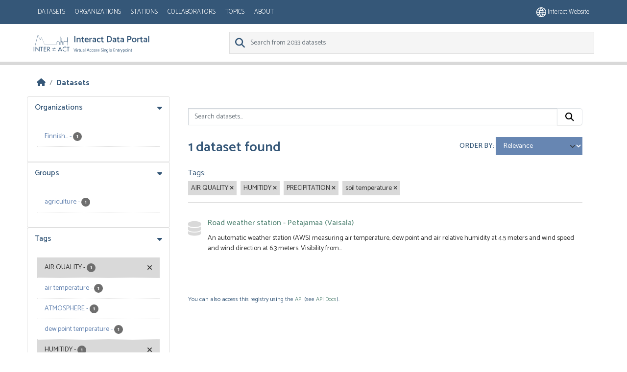

--- FILE ---
content_type: text/html; charset=utf-8
request_url: https://dataportal.eu-interact.org/dataset?tags=AIR+QUALITY&tags=HUMITIDY&tags=PRECIPITATION&tags=soil+temperature
body_size: 5169
content:
<!DOCTYPE html>
<!--[if IE 9]> <html lang="en" class="ie9"> <![endif]-->
<!--[if gt IE 8]><!--> <html lang="en"  > <!--<![endif]-->
  <head>
    <meta charset="utf-8" />
      <meta name="csrf_field_name" content="_csrf_token" />
      <meta name="_csrf_token" content="IjZjNjZkMzczMGUzYTU5Yzc4ODRmYmQ5NTUwNDA0ZGFhMWM1YjZkZWUi.aWsgjQ.WDd-_AJ0YetdBr4bcb_E3Fd8otQ" />

      <meta name="generator" content="ckan 2.11.4" />
      <meta name="viewport" content="width=device-width, initial-scale=1.0">
    <title>Dataset - CKAN</title>

    
    
    
        <link rel="shortcut icon" href="/base/images/ckan.ico" />
    
        <link rel="icon" type="image/png" href="/base/images/favicon-96x96.png" sizes="96x96" />
        <link rel="icon" type="image/svg+xml" href="/base/images/favicon.svg" />
        <link rel="shortcut icon" href="/base/images/favicon.ico" />
        <link rel="apple-touch-icon" sizes="180x180" href="/base/images/apple-touch-icon.png" />
        <link rel="manifest" href="/base/images/site.webmanifest" />

    
        <link rel="alternate" type="text/n3" href="https://dataportal.eu-interact.org/catalog.n3"/>
        <link rel="alternate" type="text/turtle" href="https://dataportal.eu-interact.org/catalog.ttl"/>
        <link rel="alternate" type="application/rdf+xml" href="https://dataportal.eu-interact.org/catalog.xml"/>
        <link rel="alternate" type="application/ld+json" href="https://dataportal.eu-interact.org/catalog.jsonld"/>
    

    
        
  
    
      
      
      
    
    
    

  

        <link rel="stylesheet" href="/css/font-awesome.min.css"/>
        <link rel="stylesheet" href="/css/idp-main.css"/>
        <link href='//fonts.googleapis.com/css?family=Lato:400italic,400,900' rel='stylesheet' type='text/css'>
        <link href="https://fonts.googleapis.com/css?family=Montserrat" rel="stylesheet">
        <link href="https://fonts.googleapis.com/css?family=Lora|Montserrat" rel="stylesheet">
        <link href="https://fonts.googleapis.com/css?family=Lora:400i" rel="stylesheet">

    


    
    <link href="/webassets/base/51d427fe_main.css" rel="stylesheet"/>
<link href="/webassets/ckanext-geoview/f197a782_geo-resource-styles.css" rel="stylesheet"/>
<link href="/webassets/ckanext-scheming/728ec589_scheming_css.css" rel="stylesheet"/>
<link href="/webassets/ckanext-harvest/c95a0af2_harvest_css.css" rel="stylesheet"/>
    <link rel="stylesheet" href="/css/font-awesome.min.css"/>
    <link rel="stylesheet" href="/css/idp-main.css"/>
        <link href='//fonts.googleapis.com/css?family=Lato:400italic,400,900' rel='stylesheet' type='text/css'>
        <link href="https://fonts.googleapis.com/css?family=Montserrat" rel="stylesheet">
        <link href="https://fonts.googleapis.com/css?family=Lora|Montserrat" rel="stylesheet">
        <link href="https://fonts.googleapis.com/css?family=Lora:400i" rel="stylesheet">

    

  </head>

  
  <body data-site-root="https://dataportal.eu-interact.org/" data-locale-root="https://dataportal.eu-interact.org/" >

    
    <div class="visually-hidden-focusable"><a href="#content">Skip to main content</a></div>
  

  
    



    
        <header class="account-masthead primary-header">
            <div class="container">
                

                        <button class="navbar-toggler mobile"
                                type="button" data-bs-toggle="collapse" data-bs-target="#main-navigation-toggle"
                                aria-controls="main-navigation-toggle" aria-expanded="false"
                                aria-label="Toggle navigation" style="float:left;">
                           <span class="fa fa-bars text-white" style="font-size: 24px; margin: 0;"></span>
                        </button>
                    <nav class="account not-authed mobile">
                        <ul class="list-unstyled">
                            <li>
                                <a href="https://eu-interact.org/"><img src="/img/website_icon.svg"
                                style="width: 20px"/> Interact website</a>
                            </li>
                        </ul>
                    </nav>
                    <div id="main-navigation-toggle"
                         style="float: left;">
                        <nav class="section navigation account">
                            <a class="logo mobile" href="/"><img
                                    src="/img/logo_idp_white.svg" alt="CKAN"
                                    title="CKAN"/></a>
                            <ul class="nav nav-pills">

                                        <li class="active"><a href="/dataset/">Datasets</a></li><li><a href="/organization/">Organizations</a></li><li><a href="/stations">Stations</a></li><li><a href="/collaborators">Collaborators</a></li><li><a href="/group/">Topics</a></li><li><a href="/about">About</a></li>
                                    </ul>
                        </nav>
                    </div>
                    
                        <nav class="account not-authed desktop">
                            <ul class="list-unstyled">
                                
                                    <li><a href="https://eu-interact.org/"><img src="/img/website_icon.svg"
                                                                                style="width: 20px"/> Interact
                                        website</a></li>
                                
                            </ul>
                        </nav>
                    
                
            </div>
        </header>
    
    <header class="navbar navbar-static-top masthead secondary-header">
        <div class="container">
            <hgroup class="header-image navbar-left">
                 
                    <a class="logo" href="/"><img
                            src="/img/logo_idp.svg" alt="CKAN"
                            title="CKAN"/></a>
                 
            </hgroup>

            <div class="navbar" style="float: right">
                
                    <form class="section site-search simple-input">
                        
                        <div class="field">
                            <label for="field-sitewide-search">
                                Search Datasets</label>
                            <input id="field-sitewide-search" type="text" class="form-control" name="q"
                                   placeholder="Search from 2033 datasets"/>
                            <button class="btn-search" type="submit"><i class="fa fa-search"></i></button>
                        </div>
                    </form>
                
            </div>
        </div>
    </header>

  
    <div class="main">
      <div id="content" class="container">
        
          
            <div class="flash-messages">
              
                
              
            </div>
          

          
            <div class="toolbar" role="navigation" aria-label="Breadcrumb">
              
                
                  <ol class="breadcrumb">
                    
<li class="home"><a href="/" aria-label="Home"><i class="fa fa-home"></i><span> Home</span></a></li>
                    
  <li class="active"><a href="/dataset/">Datasets</a></li>

                  </ol>
                
              
            </div>
          

          <div class="row wrapper">
            
            
            

            
              <aside class="secondary col-md-3">
                
                
  <div class="filters">
    <div>
      
        

<div class="accordion">
    
    
	
	    
		<section class="module module-narrow module-shallow accordion-item">
		    
			<h2 class=" accordion-header" data-bs-toggle="collapse" data-bs-target="#Organizations-collapse">
			    Organizations
			</h2>
		    
		    
            <div id="Organizations-collapse" class="accordion-collapse collapse show accordion-body">
			
			    
				<nav aria-label="Organizations">
				    <ul class="list-unstyled nav nav-simple nav-facet">
					
					    
					    
					    
					    
					    <li class="nav-item ">
						<a href="/dataset/?tags=AIR+QUALITY&amp;tags=HUMITIDY&amp;tags=PRECIPITATION&amp;tags=soil+temperature&amp;organization=finnish-meteorological-institute-fmi-partner-34" title="Finnish Meteorological Institute (FMI - Partner 34)">
						    <span class="item-label">Finnish...</span>
						    <span class="hidden separator"> - </span>
						    <span class="item-count badge">1</span>

<!--							-->
						</a>
					    </li>
					
				    </ul>
				</nav>

				<p class="module-footer">
				    
					
				    
				</p>
			    
			
    </div>
		    
		</section>
	    
	
    
    </div>

      
        

<div class="accordion">
    
    
	
	    
		<section class="module module-narrow module-shallow accordion-item">
		    
			<h2 class=" accordion-header" data-bs-toggle="collapse" data-bs-target="#Groups-collapse">
			    Groups
			</h2>
		    
		    
            <div id="Groups-collapse" class="accordion-collapse collapse show accordion-body">
			
			    
				<nav aria-label="Groups">
				    <ul class="list-unstyled nav nav-simple nav-facet">
					
					    
					    
					    
					    
					    <li class="nav-item ">
						<a href="/dataset/?tags=AIR+QUALITY&amp;tags=HUMITIDY&amp;tags=PRECIPITATION&amp;tags=soil+temperature&amp;groups=agriculture" title="">
						    <span class="item-label">agriculture</span>
						    <span class="hidden separator"> - </span>
						    <span class="item-count badge">1</span>

<!--							-->
						</a>
					    </li>
					
				    </ul>
				</nav>

				<p class="module-footer">
				    
					
				    
				</p>
			    
			
    </div>
		    
		</section>
	    
	
    
    </div>

      
        

<div class="accordion">
    
    
	
	    
		<section class="module module-narrow module-shallow accordion-item">
		    
			<h2 class=" accordion-header" data-bs-toggle="collapse" data-bs-target="#Tags-collapse">
			    Tags
			</h2>
		    
		    
            <div id="Tags-collapse" class="accordion-collapse collapse show accordion-body">
			
			    
				<nav aria-label="Tags">
				    <ul class="list-unstyled nav nav-simple nav-facet">
					
					    
					    
					    
					    
					    <li class="nav-item  active">
						<a href="/dataset/?tags=HUMITIDY&amp;tags=PRECIPITATION&amp;tags=soil+temperature" title="">
						    <span class="item-label">AIR QUALITY</span>
						    <span class="hidden separator"> - </span>
						    <span class="item-count badge">1</span>

<!--							<span class="facet-close"> <i class="fa fa-solid fa-circle-xmark"></i></span>-->
						</a>
					    </li>
					
					    
					    
					    
					    
					    <li class="nav-item ">
						<a href="/dataset/?tags=AIR+QUALITY&amp;tags=HUMITIDY&amp;tags=PRECIPITATION&amp;tags=soil+temperature&amp;tags=air+temperature" title="">
						    <span class="item-label">air temperature</span>
						    <span class="hidden separator"> - </span>
						    <span class="item-count badge">1</span>

<!--							-->
						</a>
					    </li>
					
					    
					    
					    
					    
					    <li class="nav-item ">
						<a href="/dataset/?tags=AIR+QUALITY&amp;tags=HUMITIDY&amp;tags=PRECIPITATION&amp;tags=soil+temperature&amp;tags=ATMOSPHERE" title="">
						    <span class="item-label">ATMOSPHERE</span>
						    <span class="hidden separator"> - </span>
						    <span class="item-count badge">1</span>

<!--							-->
						</a>
					    </li>
					
					    
					    
					    
					    
					    <li class="nav-item ">
						<a href="/dataset/?tags=AIR+QUALITY&amp;tags=HUMITIDY&amp;tags=PRECIPITATION&amp;tags=soil+temperature&amp;tags=dew+point+temperature" title="">
						    <span class="item-label">dew point temperature</span>
						    <span class="hidden separator"> - </span>
						    <span class="item-count badge">1</span>

<!--							-->
						</a>
					    </li>
					
					    
					    
					    
					    
					    <li class="nav-item  active">
						<a href="/dataset/?tags=AIR+QUALITY&amp;tags=PRECIPITATION&amp;tags=soil+temperature" title="">
						    <span class="item-label">HUMITIDY</span>
						    <span class="hidden separator"> - </span>
						    <span class="item-count badge">1</span>

<!--							<span class="facet-close"> <i class="fa fa-solid fa-circle-xmark"></i></span>-->
						</a>
					    </li>
					
					    
					    
					    
					    
					    <li class="nav-item  active">
						<a href="/dataset/?tags=AIR+QUALITY&amp;tags=HUMITIDY&amp;tags=soil+temperature" title="">
						    <span class="item-label">PRECIPITATION</span>
						    <span class="hidden separator"> - </span>
						    <span class="item-count badge">1</span>

<!--							<span class="facet-close"> <i class="fa fa-solid fa-circle-xmark"></i></span>-->
						</a>
					    </li>
					
					    
					    
					    
					    
					    <li class="nav-item ">
						<a href="/dataset/?tags=AIR+QUALITY&amp;tags=HUMITIDY&amp;tags=PRECIPITATION&amp;tags=soil+temperature&amp;tags=PRECIPITATION+AMOUNT" title="">
						    <span class="item-label">PRECIPITATION AMOUNT</span>
						    <span class="hidden separator"> - </span>
						    <span class="item-count badge">1</span>

<!--							-->
						</a>
					    </li>
					
					    
					    
					    
					    
					    <li class="nav-item ">
						<a href="/dataset/?tags=AIR+QUALITY&amp;tags=HUMITIDY&amp;tags=PRECIPITATION&amp;tags=soil+temperature&amp;tags=relative+humitidy" title="">
						    <span class="item-label">relative humitidy</span>
						    <span class="hidden separator"> - </span>
						    <span class="item-count badge">1</span>

<!--							-->
						</a>
					    </li>
					
					    
					    
					    
					    
					    <li class="nav-item  active">
						<a href="/dataset/?tags=AIR+QUALITY&amp;tags=HUMITIDY&amp;tags=PRECIPITATION" title="">
						    <span class="item-label">soil temperature</span>
						    <span class="hidden separator"> - </span>
						    <span class="item-count badge">1</span>

<!--							<span class="facet-close"> <i class="fa fa-solid fa-circle-xmark"></i></span>-->
						</a>
					    </li>
					
					    
					    
					    
					    
					    <li class="nav-item ">
						<a href="/dataset/?tags=AIR+QUALITY&amp;tags=HUMITIDY&amp;tags=PRECIPITATION&amp;tags=soil+temperature&amp;tags=SURFACE+TEMPERATURE" title="">
						    <span class="item-label">SURFACE TEMPERATURE</span>
						    <span class="hidden separator"> - </span>
						    <span class="item-count badge">1</span>

<!--							-->
						</a>
					    </li>
					
				    </ul>
				</nav>

				<p class="module-footer">
				    
					
					    <a href="/dataset/?tags=AIR+QUALITY&amp;tags=HUMITIDY&amp;tags=PRECIPITATION&amp;tags=soil+temperature&amp;_tags_limit=0" class="read-more">Show More Tags</a>
					
				    
				</p>
			    
			
    </div>
		    
		</section>
	    
	
    
    </div>

      
        

<div class="accordion">
    
    
	
	    
		<section class="module module-narrow module-shallow accordion-item">
		    
			<h2 class=" accordion-header" data-bs-toggle="collapse" data-bs-target="#Formats-collapse">
			    Formats
			</h2>
		    
		    
            <div id="Formats-collapse" class="accordion-collapse collapse show accordion-body">
			
			    
				<p class="module-content empty">There are no Formats that match this search</p>
			    
			
    </div>
		    
		</section>
	    
	
    
    </div>

      
        

<div class="accordion">
    
    
	
	    
		<section class="module module-narrow module-shallow accordion-item">
		    
			<h2 class=" accordion-header" data-bs-toggle="collapse" data-bs-target="#Licenses-collapse">
			    Licenses
			</h2>
		    
		    
            <div id="Licenses-collapse" class="accordion-collapse collapse show accordion-body">
			
			    
				<p class="module-content empty">There are no Licenses that match this search</p>
			    
			
    </div>
		    
		</section>
	    
	
    
    </div>

      
        

<div class="accordion">
    
    
	
	    
		<section class="module module-narrow module-shallow accordion-item">
		    
			<h2 class=" accordion-header" data-bs-toggle="collapse" data-bs-target="#Station-collapse">
			    Station
			</h2>
		    
		    
            <div id="Station-collapse" class="accordion-collapse collapse show accordion-body">
			
			    
				<nav aria-label="Station">
				    <ul class="list-unstyled nav nav-simple nav-facet">
					
					    
					    
					    
					    
					    <li class="nav-item ">
						<a href="/dataset/?tags=AIR+QUALITY&amp;tags=HUMITIDY&amp;tags=PRECIPITATION&amp;tags=soil+temperature&amp;station=pallas-sodankyla-stations" title="">
						    <span class="item-label">pallas-sodankyla-stations</span>
						    <span class="hidden separator"> - </span>
						    <span class="item-count badge">1</span>

<!--							-->
						</a>
					    </li>
					
				    </ul>
				</nav>

				<p class="module-footer">
				    
					
				    
				</p>
			    
			
    </div>
		    
		</section>
	    
	
    
    </div>

      
        

<div class="accordion">
    
    
	
	    
		<section class="module module-narrow module-shallow accordion-item">
		    
			<h2 class=" accordion-header" data-bs-toggle="collapse" data-bs-target="#Collaborator-collapse">
			    Collaborator
			</h2>
		    
		    
            <div id="Collaborator-collapse" class="accordion-collapse collapse show accordion-body">
			
			    
				<p class="module-content empty">There are no Collaborator that match this search</p>
			    
			
    </div>
		    
		</section>
	    
	
    
    </div>

      
    </div>
  <a class="close no-text hide-filters"><i class="fa fa-times-circle"></i><span class="text">close</span></a>
  </div>

              </aside>
            

            
              <div class="primary col-md-9 col-xs-12" role="main">
                
                
  <section class="module">
    <div class="module-content">
      
        
      
      
        
        
        







<form id="dataset-search-form" class="search-form" method="get" data-module="select-switch">

  
    <div class="input-group search-input-group">
      <input aria-label="Search datasets..." id="field-giant-search" type="text" class="form-control input-lg" name="q" value="" autocomplete="off" placeholder="Search datasets...">
      
      <button class="btn btn-default btn-lg" type="submit" value="search" aria-label="Submit">
        <i class="fa fa-search"></i>
      </button>
      
    </div>
  

  
    <span>






<input type="hidden" name="tags" value="AIR QUALITY" />





<input type="hidden" name="tags" value="HUMITIDY" />





<input type="hidden" name="tags" value="PRECIPITATION" />





<input type="hidden" name="tags" value="soil temperature" />



</span>
  

  
    
      <div class="form-group control-order-by">
        <label for="field-order-by">Order by</label>
        <select id="field-order-by" name="sort" class="form-control form-select">
          
            
              <option value="score desc, metadata_modified desc" selected="selected">Relevance</option>
            
          
            
              <option value="title_string asc">Name Ascending</option>
            
          
            
              <option value="title_string desc">Name Descending</option>
            
          
            
              <option value="metadata_modified desc">Last Modified</option>
            
          
        </select>
        
        <button class="btn btn-default js-hide" type="submit">Go</button>
        
      </div>
    
  

  
    <h1>
    
      

  
  
  
  

1 dataset found
    
    </h1>
  

  
    
      <p class="filter-list">
        
          
          <span class="facet">Tags:</span>
          
            <span class="filtered pill">AIR QUALITY
              <a href="/dataset/?tags=HUMITIDY&amp;tags=PRECIPITATION&amp;tags=soil+temperature" class="remove" title="Remove"><i class="fa fa-times"></i></a>
            </span>
          
            <span class="filtered pill">HUMITIDY
              <a href="/dataset/?tags=AIR+QUALITY&amp;tags=PRECIPITATION&amp;tags=soil+temperature" class="remove" title="Remove"><i class="fa fa-times"></i></a>
            </span>
          
            <span class="filtered pill">PRECIPITATION
              <a href="/dataset/?tags=AIR+QUALITY&amp;tags=HUMITIDY&amp;tags=soil+temperature" class="remove" title="Remove"><i class="fa fa-times"></i></a>
            </span>
          
            <span class="filtered pill">soil temperature
              <a href="/dataset/?tags=AIR+QUALITY&amp;tags=HUMITIDY&amp;tags=PRECIPITATION" class="remove" title="Remove"><i class="fa fa-times"></i></a>
            </span>
          
        
      </p>
      <a class="show-filters btn btn-default">Filter Results</a>
    
  

</form>




      
      
        

  
    <ul class="dataset-list list-unstyled">
    	
	      
	        




  <li class="dataset-item">
    
      <div class="dataset-content">
        
          <h2 class="dataset-heading">
            
              
            
            
    <a href="/dataset/road-weather-station-petajamaa-vaisala" title="Road weather station - Petajamaa (Vaisala)">
      Road weather station - Petajamaa (Vaisala)
    </a>
            
            
              
            
          </h2>
        
        
          
            <div>An automatic weather station (AWS) measuring air temperature, dew point and air relative humidity at 4.5 meters and wind speed and wind direction at 6.3 meters. Visibility from...</div>
          
        
      </div>
      
        
          
            <ul class="dataset-resources list-unstyled">
              
                
              
            </ul>
          
        
      
    
  </li>

	      
	    
    </ul>
  

      
    </div>

    
      
    
  </section>

  
    <section class="module">
      <div class="module-content">
        
          <small>
            
            
            You can also access this registry using the <a href="/api/3">API</a> (see <a href="https://docs.ckan.org/en/2.11/api/">API Docs</a>).
          </small>
        
      </div>
    </section>
  

              </div>
            
          </div>
        
      </div>
    </div>
  
    <footer class="site-footer">
  <div class="container">
    
    <div class="row">
      <div class="col-md-8 footer-links">
        
  <div class ="logo"> <img src="/img/interact_logo_white.svg" alt="logo"></div>
  <ul class="list-unstyled">

  
        
        <li><a href="/user/login">Log in</a>
         
      <li>
    


    
      <li><a href="/about">About CKAN</a></li>
    
  </ul>
  <ul class="list-unstyled">


      <li><a href="">CKAN API</a></li>
      <li><a href="/cookies">Cookie policy</a></li>
      <li><a href="/privacy">Privacy policy</a></li>
      <li><a href="/terms_and_conditions">Terms and conditions</a></li>



  </ul>

      </div>
      <div class="col-md-4 attribution">
        
          <p><strong>Powered by</strong> <a class="hide-text ckan-footer-logo" href="http://ckan.org">CKAN</a></p>
<div> <img class ="europe" style="width: 275px; margin-bottom: 2rem; margin-top: 2rem;" src="/img/europe.png"></div>
        
        
          
        
      </div>
    </div>
    
  </div>
</footer>
  
  
  
  
    

    
    <link href="/webassets/vendor/f3b8236b_select2.css" rel="stylesheet"/>
<link href="/webassets/vendor/53df638c_fontawesome.css" rel="stylesheet"/>
    <script src="/webassets/vendor/240e5086_jquery.js" type="text/javascript"></script>
<script src="/webassets/vendor/773d6354_vendor.js" type="text/javascript"></script>
<script src="/webassets/vendor/6d1ad7e6_bootstrap.js" type="text/javascript"></script>
<script src="/webassets/vendor/529a0eb7_htmx.js" type="text/javascript"></script>
<script src="/webassets/base/a65ea3a0_main.js" type="text/javascript"></script>
<script src="/webassets/base/b1def42f_ckan.js" type="text/javascript"></script>
  </body>
</html>